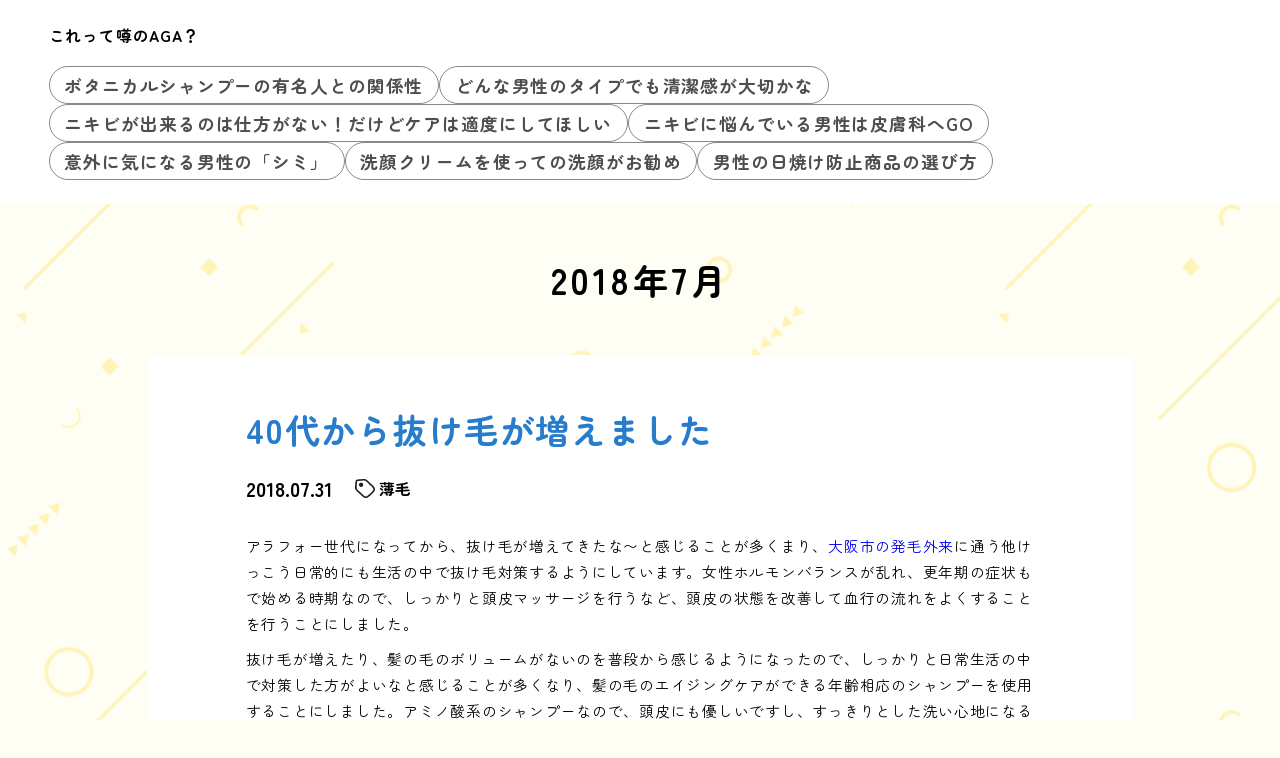

--- FILE ---
content_type: text/html; charset=UTF-8
request_url: http://goodhadamens.space/2018/07/
body_size: 10944
content:
<!doctype html>
<html lang="ja">
<head>
  <meta charset="utf-8">
  <meta name="viewport" content="width=device-width, initial-scale=1, viewport-fit=cover">
  <meta name="format-detection" content="telephone=no">
  <title>2018年7月 | これって噂のAGA？</title>
  <meta name='robots' content='max-image-preview:large' />
	<style>img:is([sizes="auto" i], [sizes^="auto," i]) { contain-intrinsic-size: 3000px 1500px }</style>
	<style id='classic-theme-styles-inline-css' type='text/css'>
/*! This file is auto-generated */
.wp-block-button__link{color:#fff;background-color:#32373c;border-radius:9999px;box-shadow:none;text-decoration:none;padding:calc(.667em + 2px) calc(1.333em + 2px);font-size:1.125em}.wp-block-file__button{background:#32373c;color:#fff;text-decoration:none}
</style>
<link rel='stylesheet' id='style-css' href='http://goodhadamens.space/wp-content/themes/various-satellites/style.css?ver=1.0.5' type='text/css' media='all' />
<link rel='stylesheet' id='custom-css' href='http://goodhadamens.space/wp-content/themes/various-satellites/skin/e/style.css?ver=1.0.5' type='text/css' media='all' />
<script type="text/javascript" src="http://goodhadamens.space/wp-includes/js/jquery/jquery.min.js?ver=3.7.1" id="jquery-core-js"></script>
<script type="text/javascript" src="http://goodhadamens.space/wp-includes/js/jquery/jquery-migrate.min.js?ver=3.4.1" id="jquery-migrate-js"></script>
<link rel="https://api.w.org/" href="https://goodhadamens.space/wp-json/" /></head>
<body>
<div class="wrapper">
<div class="block1">
  <header class="header">
    <h1 class="header-h1">これって噂のAGA？</h1>      <button type="button" class="header-button" id="headerBtn"></button>
              <div class="header-menu" id="headerMenu">
          <button type="button" id="headerClose"></button>
          <nav class="menu-menu-1-container"><ul><li id="menu-item-379" class="menu-item menu-item-type-post_type menu-item-object-page menu-item-home menu-item-379"><a href="https://goodhadamens.space/">ボタニカルシャンプーの有名人との関係性</a></li>
<li id="menu-item-380" class="menu-item menu-item-type-post_type menu-item-object-page menu-item-380"><a href="https://goodhadamens.space/k-taipu/">どんな男性のタイプでも清潔感が大切かな</a></li>
<li id="menu-item-381" class="menu-item menu-item-type-post_type menu-item-object-page menu-item-381"><a href="https://goodhadamens.space/care/">ニキビが出来るのは仕方がない！だけどケアは適度にしてほしい</a></li>
<li id="menu-item-382" class="menu-item menu-item-type-post_type menu-item-object-page menu-item-382"><a href="https://goodhadamens.space/k-hihuka/">ニキビに悩んでいる男性は皮膚科へGO</a></li>
<li id="menu-item-383" class="menu-item menu-item-type-post_type menu-item-object-page menu-item-383"><a href="https://goodhadamens.space/k-shimi/">意外に気になる男性の「シミ」</a></li>
<li id="menu-item-384" class="menu-item menu-item-type-post_type menu-item-object-page menu-item-384"><a href="https://goodhadamens.space/k-sengan/">洗顔クリームを使っての洗顔がお勧め</a></li>
<li id="menu-item-385" class="menu-item menu-item-type-post_type menu-item-object-page menu-item-385"><a href="https://goodhadamens.space/k-hiyake/">男性の日焼け防止商品の選び方</a></li>
</ul></nav>        </div>
        </header>
  </div>

<div class="block2">
    <main class="main">
    <div class="archive">
  <div class="archive-title">
    2018年7月  </div>
      <ul class="archive-posts">
              <li>
          <h2><a href="https://goodhadamens.space/40yrsold/">40代から抜け毛が増えました</a></h2>
          <div class="archive-meta">
            <time>2018.07.31</time>
                          <small>薄毛</small>
                      </div>
          <div class="archive-content">
            <p>アラフォー世代になってから、抜け毛が増えてきたな〜と感じることが多くまり、<span data-sheets-value="{&quot;1&quot;:2,&quot;2&quot;:&quot;新潟市　薄毛治療&quot;}" data-sheets-userformat="{&quot;2&quot;:12544,&quot;11&quot;:4,&quot;15&quot;:&quot;arial, sans, sans-serif&quot;,&quot;16&quot;:8}"><a href="https://kato-aga-clinic.com/" target="_blank" rel="noopener noreferrer">大阪市の発毛外来</a>に通う他</span>けっこう日常的にも生活の中で抜け毛対策するようにしています。女性ホルモンバランスが乱れ、更年期の症状もで始める時期なので、しっかりと頭皮マッサージを行うなど、頭皮の状態を改善して血行の流れをよくすることを行うことにしました。</p>
<p>抜け毛が増えたり、髪の毛のボリュームがないのを普段から感じるようになったので、しっかりと日常生活の中で対策した方がよいなと感じることが多くなり、髪の毛のエイジングケアができる年齢相応のシャンプーを使用することにしました。アミノ酸系のシャンプーなので、頭皮にも優しいですし、すっきりとした洗い心地になるので快適です。</p>
<p>今まで抜け毛が気になっていましたが、それも改善することができたのですっきりとした1日を過ごせるようになりました。アミノ酸系のシャンプーを使うようになったことで快適な生活になり抜け毛も減りました。</p>
          </div>          
        </li>
          </ul>
    <nav class="page-nav"><span aria-current="page" class="page-numbers current">1</span>
<a class="page-numbers" href="https://goodhadamens.space/2018/07/page/2/">2</a>
<a class="page-numbers" href="https://goodhadamens.space/2018/07/page/3/">3</a>
<a class="page-numbers" href="https://goodhadamens.space/2018/07/page/4/">4</a>
<span class="page-numbers dots">&hellip;</span>
<a class="page-numbers" href="https://goodhadamens.space/2018/07/page/6/">6</a>
<a class="next page-numbers" href="https://goodhadamens.space/2018/07/page/2/">次</a></nav></div>  </main>

      <aside class="sidebar">
        <div class="recents">
    <h3 class="recents-title sidebar-title">おすすめ記事</h3>
    <div class="recents-item" id="recents">
              <a href="https://goodhadamens.space/c5icy/">
          <h4 class="recents-item-title">内臓脂肪を燃やして育毛環境を整える技</h4>
          <div class="recents-item-meta">
            <time>2026.01.13</time>
                          <small>生活</small>
                      </div>
        </a>
              <a href="https://goodhadamens.space/w1mw5/">
          <h4 class="recents-item-title">男性型脱毛症における遺伝的要因と検査技術の進歩</h4>
          <div class="recents-item-meta">
            <time>2026.01.13</time>
                          <small>AGA</small>
                      </div>
        </a>
              <a href="https://goodhadamens.space/m1jpt/">
          <h4 class="recents-item-title">頭皮が赤いと危険信号？色と硬さで知る薄毛の前兆とは</h4>
          <div class="recents-item-meta">
            <time>2026.01.11</time>
                          <small>薄毛</small>
                      </div>
        </a>
              <a href="https://goodhadamens.space/mkz67/">
          <h4 class="recents-item-title">AGAはどこから始まる？見逃してはいけない初期サイン</h4>
          <div class="recents-item-meta">
            <time>2026.01.02</time>
                          <small>生活</small>
                      </div>
        </a>
              <a href="https://goodhadamens.space/vhufff3/">
          <h4 class="recents-item-title">**その腫れ、のど風邪じゃないかも？親知らずが引き起こす「嚥下痛」の恐怖**</h4>
          <div class="recents-item-meta">
            <time>2025.12.30</time>
                          <small>未分類</small>
                      </div>
        </a>
              <a href="https://goodhadamens.space/m6dvu/">
          <h4 class="recents-item-title">AGA治療薬の耐性という終わらない不安</h4>
          <div class="recents-item-meta">
            <time>2025.12.29</time>
                          <small>AGA</small>
                      </div>
        </a>
              <a href="https://goodhadamens.space/t3tmv/">
          <h4 class="recents-item-title">AGA治療とメンタルヘルス見えない副作用との闘い</h4>
          <div class="recents-item-meta">
            <time>2025.12.29</time>
                          <small>生活</small>
                      </div>
        </a>
              <a href="https://goodhadamens.space/on0gt/">
          <h4 class="recents-item-title">抜け毛が枕にびっしり！睡眠不足で地獄を見た僕が髪を取り戻すまで</h4>
          <div class="recents-item-meta">
            <time>2025.12.25</time>
                          <small>薄毛</small>
                      </div>
        </a>
              <a href="https://goodhadamens.space/vh9kyyg/">
          <h4 class="recents-item-title">クリーンモードだけは卒業！目的別モード使いこなしガイド</h4>
          <div class="recents-item-meta">
            <time>2025.12.20</time>
                          <small>未分類</small>
                      </div>
        </a>
              <a href="https://goodhadamens.space/vb78hff/">
          <h4 class="recents-item-title">あなたの口の中の「時限爆弾」が、愛するわが子の未来を蝕む</h4>
          <div class="recents-item-meta">
            <time>2025.12.16</time>
                          <small>未分類</small>
                      </div>
        </a>
              <a href="https://goodhadamens.space/yl5vp/">
          <h4 class="recents-item-title">生まれつき軟毛で悩む男性へ！ボリュームアップ術と似合う髪型</h4>
          <div class="recents-item-meta">
            <time>2025.12.13</time>
                          <small>薄毛</small>
                      </div>
        </a>
              <a href="https://goodhadamens.space/ch9kht/">
          <h4 class="recents-item-title">初めての歯こんにちは！生え始めのサインと順番ガイド</h4>
          <div class="recents-item-meta">
            <time>2025.12.12</time>
                          <small>未分類</small>
                      </div>
        </a>
              <a href="https://goodhadamens.space/l93b6/">
          <h4 class="recents-item-title">髪を育てるゴールデンタイムの真実！睡眠と成長ホルモンの秘密</h4>
          <div class="recents-item-meta">
            <time>2025.12.11</time>
                          <small>知識</small>
                      </div>
        </a>
              <a href="https://goodhadamens.space/kmhjhh6f45/">
          <h4 class="recents-item-title">毎分三万回の仕事を邪魔しないで！電動歯ブラシの性能を引き出す作法</h4>
          <div class="recents-item-meta">
            <time>2025.12.08</time>
                          <small>未分類</small>
                      </div>
        </a>
              <a href="https://goodhadamens.space/bh90mgg/">
          <h4 class="recents-item-title">歯茎にできるアフタ性口内炎繰り返すその理由と対策</h4>
          <div class="recents-item-meta">
            <time>2025.11.27</time>
                          <small>未分類</small>
                      </div>
        </a>
              <a href="https://goodhadamens.space/568ggbffd4/">
          <h4 class="recents-item-title">突然の唇の腫れそれはクインケ浮腫かもしれません</h4>
          <div class="recents-item-meta">
            <time>2025.11.24</time>
                          <small>未分類</small>
                      </div>
        </a>
              <a href="https://goodhadamens.space/v92cu/">
          <h4 class="recents-item-title">最高の育毛剤は睡眠にあり！健やかな髪を育む眠りの力</h4>
          <div class="recents-item-meta">
            <time>2025.11.21</time>
                          <small>育毛剤</small>
                      </div>
        </a>
              <a href="https://goodhadamens.space/89bgg45/">
          <h4 class="recents-item-title">オールセラミック費用その全て</h4>
          <div class="recents-item-meta">
            <time>2025.11.15</time>
                          <small>未分類</small>
                      </div>
        </a>
              <a href="https://goodhadamens.space/p2qw8/">
          <h4 class="recents-item-title">その薄毛生まれつき？それともAGA？見分けるポイント</h4>
          <div class="recents-item-meta">
            <time>2025.11.14</time>
                          <small>薄毛</small>
                      </div>
        </a>
              <a href="https://goodhadamens.space/oktg4/">
          <h4 class="recents-item-title">赤ちゃんの髪が薄いのはなぜ？心配な親御さんへ</h4>
          <div class="recents-item-meta">
            <time>2025.11.12</time>
                          <small>薄毛</small>
                      </div>
        </a>
              <a href="https://goodhadamens.space/vbj9jg/">
          <h4 class="recents-item-title">親が知っておくべき6歳臼歯の基礎知識</h4>
          <div class="recents-item-meta">
            <time>2025.11.10</time>
                          <small>未分類</small>
                      </div>
        </a>
              <a href="https://goodhadamens.space/x7911/">
          <h4 class="recents-item-title">週末の寝だめは薄毛対策になる？睡眠負債と生活リズムの重要性</h4>
          <div class="recents-item-meta">
            <time>2025.11.09</time>
                          <small>薄毛</small>
                      </div>
        </a>
              <a href="https://goodhadamens.space/51bxg/">
          <h4 class="recents-item-title">生まれつき髪が細く少ない女性のためのヘアケアと心の持ち方</h4>
          <div class="recents-item-meta">
            <time>2025.11.09</time>
                          <small>生活</small>
                      </div>
        </a>
              <a href="https://goodhadamens.space/ccv56fd/">
          <h4 class="recents-item-title">唇の急な腫れクインケ浮腫の原因と対処</h4>
          <div class="recents-item-meta">
            <time>2025.10.31</time>
                          <small>未分類</small>
                      </div>
        </a>
              <a href="https://goodhadamens.space/vhjk78fcf/">
          <h4 class="recents-item-title">歯茎にできたアフタ性口内炎放置しないでその痛みと見分け方</h4>
          <div class="recents-item-meta">
            <time>2025.10.30</time>
                          <small>未分類</small>
                      </div>
        </a>
              <a href="https://goodhadamens.space/gbh78jgg/">
          <h4 class="recents-item-title">オフィスホワイトニング頻度気になる疑問に答えます</h4>
          <div class="recents-item-meta">
            <time>2025.10.30</time>
                          <small>未分類</small>
                      </div>
        </a>
              <a href="https://goodhadamens.space/p4mgb/">
          <h4 class="recents-item-title">髪質は変えられなくても髪は育てられる生活習慣で健やかな髪へ</h4>
          <div class="recents-item-meta">
            <time>2025.10.29</time>
                          <small>生活</small>
                      </div>
        </a>
              <a href="https://goodhadamens.space/vbkhyh7tgtr/">
          <h4 class="recents-item-title">歯茎に出るアフタ性口内炎それは本当に口内炎か見極めが大切</h4>
          <div class="recents-item-meta">
            <time>2025.10.23</time>
                          <small>未分類</small>
                      </div>
        </a>
              <a href="https://goodhadamens.space/sfbkll9ml/">
          <h4 class="recents-item-title">歯茎のアフタ性口内炎その深掘り対策</h4>
          <div class="recents-item-meta">
            <time>2025.10.20</time>
                          <small>未分類</small>
                      </div>
        </a>
              <a href="https://goodhadamens.space/vhhhh6f/">
          <h4 class="recents-item-title">インフォームドコンセントあなたの意思が医療を作る</h4>
          <div class="recents-item-meta">
            <time>2025.10.15</time>
                          <small>未分類</small>
                      </div>
        </a>
              <a href="https://goodhadamens.space/x1b81/">
          <h4 class="recents-item-title">頭皮の血流がカギ！睡眠不足が招く自律神経の乱れと薄毛</h4>
          <div class="recents-item-meta">
            <time>2025.10.11</time>
                          <small>生活</small>
                      </div>
        </a>
              <a href="https://goodhadamens.space/098hy5/">
          <h4 class="recents-item-title">歯のエナメル質再生に期待するあなたへ真実と向き合う</h4>
          <div class="recents-item-meta">
            <time>2025.10.11</time>
                          <small>未分類</small>
                      </div>
        </a>
              <a href="https://goodhadamens.space/bij3f/">
          <h4 class="recents-item-title">眠れないこと自体がストレスに？睡眠不足とコルチゾールの悪循環</h4>
          <div class="recents-item-meta">
            <time>2025.10.06</time>
                          <small>薄毛</small>
                      </div>
        </a>
              <a href="https://goodhadamens.space/mklhnjhb/">
          <h4 class="recents-item-title">歯茎に出るアフタ性口内炎対処と予防</h4>
          <div class="recents-item-meta">
            <time>2025.10.02</time>
                          <small>未分類</small>
                      </div>
        </a>
              <a href="https://goodhadamens.space/e3tj1/">
          <h4 class="recents-item-title">眠不足で髪は抜けるのは本当？眠りと薄毛の密接な関係</h4>
          <div class="recents-item-meta">
            <time>2025.10.02</time>
                          <small>薄毛</small>
                      </div>
        </a>
              <a href="https://goodhadamens.space/41shg/">
          <h4 class="recents-item-title">私の髪は私の個性！生まれつき薄毛というコンプレックスとの向き合い方</h4>
          <div class="recents-item-meta">
            <time>2025.09.30</time>
                          <small>薄毛</small>
                      </div>
        </a>
              <a href="https://goodhadamens.space/h9y3b/">
          <h4 class="recents-item-title">危険な抜け毛サインを見分ける</h4>
          <div class="recents-item-meta">
            <time>2025.09.26</time>
                          <small>未分類</small>
                      </div>
        </a>
              <a href="https://goodhadamens.space/g2vkc/">
          <h4 class="recents-item-title">私の抜け毛チェック習慣</h4>
          <div class="recents-item-meta">
            <time>2025.09.15</time>
                          <small>未分類</small>
                      </div>
        </a>
              <a href="https://goodhadamens.space/w09z6/">
          <h4 class="recents-item-title">抜け毛チェックで早期発見する方法</h4>
          <div class="recents-item-meta">
            <time>2025.09.10</time>
                          <small>未分類</small>
                      </div>
        </a>
              <a href="https://goodhadamens.space/b4zrc/">
          <h4 class="recents-item-title">抜け毛のタイプ別チェックポイント</h4>
          <div class="recents-item-meta">
            <time>2025.08.11</time>
                          <small>未分類</small>
                      </div>
        </a>
              <a href="https://goodhadamens.space/alq2j/">
          <h4 class="recents-item-title">頭皮の状態をチェックして抜け毛予防</h4>
          <div class="recents-item-meta">
            <time>2025.07.31</time>
                          <small>未分類</small>
                      </div>
        </a>
              <a href="https://goodhadamens.space/5vhgffdd/">
          <h4 class="recents-item-title">大人のぐらぐらの歯自分で抜くのは危険</h4>
          <div class="recents-item-meta">
            <time>2025.07.26</time>
                          <small>未分類</small>
                      </div>
        </a>
              <a href="https://goodhadamens.space/g8ofi/">
          <h4 class="recents-item-title">自宅で手軽に抜け毛チェックする方法</h4>
          <div class="recents-item-meta">
            <time>2025.07.25</time>
                          <small>未分類</small>
                      </div>
        </a>
              <a href="https://goodhadamens.space/rii1r/">
          <h4 class="recents-item-title">あなたの抜け毛正常かどうかチェック</h4>
          <div class="recents-item-meta">
            <time>2025.07.24</time>
                          <small>未分類</small>
                      </div>
        </a>
              <a href="https://goodhadamens.space/r2guw/">
          <h4 class="recents-item-title">生活習慣が抜け毛に影響のチェック項目</h4>
          <div class="recents-item-meta">
            <time>2025.07.22</time>
                          <small>未分類</small>
                      </div>
        </a>
              <a href="https://goodhadamens.space/h3g9l/">
          <h4 class="recents-item-title">いつ皮膚科へ？抜け毛チェック後の判断</h4>
          <div class="recents-item-meta">
            <time>2025.07.14</time>
                          <small>未分類</small>
                      </div>
        </a>
              <a href="https://goodhadamens.space/055zh/">
          <h4 class="recents-item-title">ヘアサイクルを知れば抜け毛チェックが変わる</h4>
          <div class="recents-item-meta">
            <time>2025.07.12</time>
                          <small>未分類</small>
                      </div>
        </a>
              <a href="https://goodhadamens.space/c8zpl/">
          <h4 class="recents-item-title">髪の毛一本でわかる抜け毛チェック</h4>
          <div class="recents-item-meta">
            <time>2025.07.12</time>
                          <small>未分類</small>
                      </div>
        </a>
              <a href="https://goodhadamens.space/lha5p/">
          <h4 class="recents-item-title">抜け毛予防と食事でありがちな疑問</h4>
          <div class="recents-item-meta">
            <time>2025.06.30</time>
                          <small>未分類</small>
                      </div>
        </a>
              <a href="https://goodhadamens.space/d2k4e/">
          <h4 class="recents-item-title">抜けた髪の毛根形状で抜け毛チェック</h4>
          <div class="recents-item-meta">
            <time>2025.06.29</time>
                          <small>未分類</small>
                      </div>
        </a>
              <a href="https://goodhadamens.space/onybjddh/">
          <h4 class="recents-item-title">頭皮アートメイク施術前のチェックリスト</h4>
          <div class="recents-item-meta">
            <time>2025.02.28</time>
                          <small>AGA</small>
                      </div>
        </a>
              <a href="https://goodhadamens.space/vgcegasm/">
          <h4 class="recents-item-title">健やかな体から健やかな髪へトータルヘルスケアの視点</h4>
          <div class="recents-item-meta">
            <time>2025.01.31</time>
                          <small>男性化粧品</small>
                      </div>
        </a>
              <a href="https://goodhadamens.space/hfuynbzt/">
          <h4 class="recents-item-title">健やかな髪の土台作り頭皮環境の基本</h4>
          <div class="recents-item-meta">
            <time>2025.01.08</time>
                          <small>AGA</small>
                      </div>
        </a>
              <a href="https://goodhadamens.space/eoezjnqq/">
          <h4 class="recents-item-title">減らす」より「整える」意識で変わった僕の体調</h4>
          <div class="recents-item-meta">
            <time>2024.12.27</time>
                          <small>AGA</small>
                      </div>
        </a>
              <a href="https://goodhadamens.space/dupsmfpl/">
          <h4 class="recents-item-title">肥満と薄毛の関係性痩せることで期待できる髪への変化</h4>
          <div class="recents-item-meta">
            <time>2024.12.11</time>
                          <small>AGA</small>
                      </div>
        </a>
              <a href="https://goodhadamens.space/ebqxmuui/">
          <h4 class="recents-item-title">赤ちゃんの頃から髪が少ない理由</h4>
          <div class="recents-item-meta">
            <time>2024.11.21</time>
                          <small>男性化粧品</small>
                      </div>
        </a>
              <a href="https://goodhadamens.space/rgfyikbt/">
          <h4 class="recents-item-title">髪の薄さは親から子へ伝わるのか</h4>
          <div class="recents-item-meta">
            <time>2024.11.14</time>
                          <small>男性化粧品</small>
                      </div>
        </a>
              <a href="https://goodhadamens.space/zrhmhmyl/">
          <h4 class="recents-item-title">栄養士が解説髪に良い食事のポイントと注意点</h4>
          <div class="recents-item-meta">
            <time>2024.10.05</time>
                          <small>男性のスキンケア</small>
                      </div>
        </a>
              <a href="https://goodhadamens.space/pyfjfiri/">
          <h4 class="recents-item-title">女性の薄毛に使える薬ミノキシジルの可能性</h4>
          <div class="recents-item-meta">
            <time>2024.09.10</time>
                          <small>AGA</small>
                      </div>
        </a>
              <a href="https://goodhadamens.space/vtdsqgmb/">
          <h4 class="recents-item-title">ＡＧＡと体重管理痩せることは薄毛対策になるのか</h4>
          <div class="recents-item-meta">
            <time>2024.06.08</time>
                          <small>男性化粧品</small>
                      </div>
        </a>
              <a href="https://goodhadamens.space/zzyloiqz/">
          <h4 class="recents-item-title">専門家が語るヘアケアと早期相談の重要性</h4>
          <div class="recents-item-meta">
            <time>2024.05.14</time>
                          <small>AGA</small>
                      </div>
        </a>
              <a href="https://goodhadamens.space/hcmtterm/">
          <h4 class="recents-item-title">私が電気バリブラシを薄毛対策に試した結果</h4>
          <div class="recents-item-meta">
            <time>2024.03.16</time>
                          <small>男性化粧品</small>
                      </div>
        </a>
              <a href="https://goodhadamens.space/mzobigqc/">
          <h4 class="recents-item-title">頭頂部の悩み男性型脱毛症の仕組み</h4>
          <div class="recents-item-meta">
            <time>2024.03.14</time>
                          <small>AGA</small>
                      </div>
        </a>
              <a href="https://goodhadamens.space/vdcolehk/">
          <h4 class="recents-item-title">専門家が見るダイエットと髪の関係性医師が語る真実</h4>
          <div class="recents-item-meta">
            <time>2023.12.29</time>
                          <small>AGA</small>
                      </div>
        </a>
              <a href="https://goodhadamens.space/cprfupmv/">
          <h4 class="recents-item-title">ある日気付いた頭頂部の変化と僕の葛藤</h4>
          <div class="recents-item-meta">
            <time>2023.12.13</time>
                          <small>AGA</small>
                      </div>
        </a>
              <a href="https://goodhadamens.space/swnsriwt/">
          <h4 class="recents-item-title">男性ホルモンと上手に付き合うために</h4>
          <div class="recents-item-meta">
            <time>2023.11.07</time>
                          <small>AGA</small>
                      </div>
        </a>
              <a href="https://goodhadamens.space/hmxbkdjh/">
          <h4 class="recents-item-title">頭皮アートメイクで変わる薄毛の悩み</h4>
          <div class="recents-item-meta">
            <time>2023.10.16</time>
                          <small>AGA</small>
                      </div>
        </a>
              <a href="https://goodhadamens.space/zdyfxqqd/">
          <h4 class="recents-item-title">佐藤さんの電気バリブラシ活用術（仮名）</h4>
          <div class="recents-item-meta">
            <time>2023.10.10</time>
                          <small>AGA</small>
                      </div>
        </a>
              <a href="https://goodhadamens.space/lreqpxao/">
          <h4 class="recents-item-title">髪型と工夫で魅せる薄毛ポジティブスタイル</h4>
          <div class="recents-item-meta">
            <time>2023.09.12</time>
                          <small>AGA</small>
                      </div>
        </a>
              <a href="https://goodhadamens.space/saoyvycg/">
          <h4 class="recents-item-title">髪と栄養の密接な関係薄毛改善の基本は食生活から</h4>
          <div class="recents-item-meta">
            <time>2023.09.10</time>
                          <small>男性のスキンケア</small>
                      </div>
        </a>
              <a href="https://goodhadamens.space/rdydvomo/">
          <h4 class="recents-item-title">薄毛スプレーで自信を取り戻した話</h4>
          <div class="recents-item-meta">
            <time>2023.08.08</time>
                          <small>AGA</small>
                      </div>
        </a>
              <a href="https://goodhadamens.space/ftphxozh/">
          <h4 class="recents-item-title">薄毛スプレー使う前に知りたい注意点</h4>
          <div class="recents-item-meta">
            <time>2023.07.14</time>
                          <small>男性化粧品</small>
                      </div>
        </a>
              <a href="https://goodhadamens.space/igavfdhh/">
          <h4 class="recents-item-title">美容のプロが伝授六十代からのシャンプー選びとコツ</h4>
          <div class="recents-item-meta">
            <time>2023.05.14</time>
                          <small>男性のスキンケア</small>
                      </div>
        </a>
              <a href="https://goodhadamens.space/khkxeauy/">
          <h4 class="recents-item-title">プロが教える正しいシャンプーと頭皮マッサージ</h4>
          <div class="recents-item-meta">
            <time>2023.04.04</time>
                          <small>男性化粧品</small>
                      </div>
        </a>
              <a href="https://goodhadamens.space/eqlsmwsy/">
          <h4 class="recents-item-title">電気バリブラシ効果を引き出す使い方ノウハウ</h4>
          <div class="recents-item-meta">
            <time>2022.11.20</time>
                          <small>AGA</small>
                      </div>
        </a>
              <a href="https://goodhadamens.space/kvovwiwr/">
          <h4 class="recents-item-title">成分で選ぶ六十代向けエイジングケアシャンプー</h4>
          <div class="recents-item-meta">
            <time>2022.11.14</time>
                          <small>男性のスキンケア</small>
                      </div>
        </a>
              <a href="https://goodhadamens.space/hlvleope/">
          <h4 class="recents-item-title">見た目の印象を変える！20代向け薄毛カバーヘアスタイル</h4>
          <div class="recents-item-meta">
            <time>2022.10.24</time>
                          <small>AGA</small>
                      </div>
        </a>
              <a href="https://goodhadamens.space/oucjuhst/">
          <h4 class="recents-item-title">日本人男性の薄毛その原因と向き合い方</h4>
          <div class="recents-item-meta">
            <time>2022.08.29</time>
                          <small>AGA</small>
                      </div>
        </a>
              <a href="https://goodhadamens.space/zkmmxrsr/">
          <h4 class="recents-item-title">頭皮の科学ターンオーバーと皮脂バランス</h4>
          <div class="recents-item-meta">
            <time>2022.07.31</time>
                          <small>男性化粧品</small>
                      </div>
        </a>
              <a href="https://goodhadamens.space/showsccv/">
          <h4 class="recents-item-title">増毛スプレーと育毛スプレーの違い</h4>
          <div class="recents-item-meta">
            <time>2022.07.31</time>
                          <small>AGA</small>
                      </div>
        </a>
              <a href="https://goodhadamens.space/rfxwyada/">
          <h4 class="recents-item-title">私が薄毛隠しスプレーを試した日</h4>
          <div class="recents-item-meta">
            <time>2022.07.28</time>
                          <small>男性化粧品</small>
                      </div>
        </a>
              <a href="https://goodhadamens.space/pjbsmekx/">
          <h4 class="recents-item-title">女性を悩ませる薄毛その原因と特徴</h4>
          <div class="recents-item-meta">
            <time>2022.07.13</time>
                          <small>AGA</small>
                      </div>
        </a>
              <a href="https://goodhadamens.space/byydzuab/">
          <h4 class="recents-item-title">頭皮アートメイク施術後のケアと持続期間</h4>
          <div class="recents-item-meta">
            <time>2022.05.19</time>
                          <small>AGA</small>
                      </div>
        </a>
              <a href="https://goodhadamens.space/wjesgxzs/">
          <h4 class="recents-item-title">僕が植毛手術を決意した本当の理由</h4>
          <div class="recents-item-meta">
            <time>2022.05.17</time>
                          <small>AGA</small>
                      </div>
        </a>
              <a href="https://goodhadamens.space/uhlvdoen/">
          <h4 class="recents-item-title">薄い髪と生きていく私の選択</h4>
          <div class="recents-item-meta">
            <time>2022.04.09</time>
                          <small>AGA</small>
                      </div>
        </a>
              <a href="https://goodhadamens.space/cdabzvkh/">
          <h4 class="recents-item-title">シャンプーを変えて実感六十代私の髪悩み改善記</h4>
          <div class="recents-item-meta">
            <time>2022.04.07</time>
                          <small>男性のスキンケア</small>
                      </div>
        </a>
              <a href="https://goodhadamens.space/bkcnspta/">
          <h4 class="recents-item-title">薄毛の彼がコンプレックスを乗り越えた物語</h4>
          <div class="recents-item-meta">
            <time>2022.02.08</time>
                          <small>AGA</small>
                      </div>
        </a>
              <a href="https://goodhadamens.space/gitkdady/">
          <h4 class="recents-item-title">皮膚科医に聞く六十代女性の薄毛とシャンプーの役割</h4>
          <div class="recents-item-meta">
            <time>2022.01.25</time>
                          <small>男性のスキンケア</small>
                      </div>
        </a>
              <a href="https://goodhadamens.space/yvexkwae/">
          <h4 class="recents-item-title">六十代からの髪の変化と向き合うシャンプー選び</h4>
          <div class="recents-item-meta">
            <time>2022.01.09</time>
                          <small>男性のスキンケア</small>
                      </div>
        </a>
              <a href="https://goodhadamens.space/ohvznsms/">
          <h4 class="recents-item-title">大豆イソフラボンは女性の薄毛改善の味方？</h4>
          <div class="recents-item-meta">
            <time>2022.01.04</time>
                          <small>男性のスキンケア</small>
                      </div>
        </a>
              <a href="https://goodhadamens.space/anegcpgl/">
          <h4 class="recents-item-title">初期脱毛のメカニズムと起こる理由</h4>
          <div class="recents-item-meta">
            <time>2021.12.27</time>
                          <small>男性のスキンケア</small>
                      </div>
        </a>
              <a href="https://goodhadamens.space/dfaspztj/">
          <h4 class="recents-item-title">失敗しない薄毛スプレー選びと使い方</h4>
          <div class="recents-item-meta">
            <time>2021.11.26</time>
                          <small>男性化粧品</small>
                      </div>
        </a>
              <a href="https://goodhadamens.space/xfonqilz/">
          <h4 class="recents-item-title">今日から始める頭皮ケア５つの生活習慣</h4>
          <div class="recents-item-meta">
            <time>2021.11.09</time>
                          <small>AGA</small>
                      </div>
        </a>
              <a href="https://goodhadamens.space/ielkarrz/">
          <h4 class="recents-item-title">美容師が語る頭頂部薄毛を目立たせない髪型術</h4>
          <div class="recents-item-meta">
            <time>2021.11.02</time>
                          <small>AGA</small>
                      </div>
        </a>
              <a href="https://goodhadamens.space/crjxwihn/">
          <h4 class="recents-item-title">シャンプーと合わせて実践したい六十代のヘアケア習慣</h4>
          <div class="recents-item-meta">
            <time>2021.10.30</time>
                          <small>男性のスキンケア</small>
                      </div>
        </a>
              <a href="https://goodhadamens.space/vduymgvf/">
          <h4 class="recents-item-title">電気バリブラシとAGA治療薬どちらを選ぶべき？</h4>
          <div class="recents-item-meta">
            <time>2021.10.26</time>
                          <small>AGA</small>
                      </div>
        </a>
              <a href="https://goodhadamens.space/utelfkmz/">
          <h4 class="recents-item-title">頭頂部が薄くても前向きに生きるヒント</h4>
          <div class="recents-item-meta">
            <time>2021.10.15</time>
                          <small>AGA</small>
                      </div>
        </a>
              <a href="https://goodhadamens.space/cxifuszq/">
          <h4 class="recents-item-title">専門医に聞く植毛の真実と限界</h4>
          <div class="recents-item-meta">
            <time>2021.10.13</time>
                          <small>AGA</small>
                      </div>
        </a>
              <a href="https://goodhadamens.space/mdyypwve/">
          <h4 class="recents-item-title">自分でできる頭頂部ケア生活習慣とシャンプー術</h4>
          <div class="recents-item-meta">
            <time>2021.09.29</time>
                          <small>AGA</small>
                      </div>
        </a>
              <a href="https://goodhadamens.space/cjlrtjeh/">
          <h4 class="recents-item-title">進化する薄毛治療ＡＧＡと向き合う選択肢</h4>
          <div class="recents-item-meta">
            <time>2021.09.28</time>
                          <small>AGA</small>
                      </div>
        </a>
              <a href="https://goodhadamens.space/ywqamedb/">
          <h4 class="recents-item-title">男性ホルモンを減らす食品やサプリの真実</h4>
          <div class="recents-item-meta">
            <time>2021.09.22</time>
                          <small>AGA</small>
                      </div>
        </a>
              <a href="https://goodhadamens.space/zlpiabhm/">
          <h4 class="recents-item-title">電気バリブラシとは？薄毛へのアプローチを解説</h4>
          <div class="recents-item-meta">
            <time>2021.09.11</time>
                          <small>男性化粧品</small>
                      </div>
        </a>
              <a href="https://goodhadamens.space/tkkovtmn/">
          <h4 class="recents-item-title">私の推し頭皮ケアアイテムとインナーケア</h4>
          <div class="recents-item-meta">
            <time>2021.07.12</time>
                          <small>AGA</small>
                      </div>
        </a>
              <a href="https://goodhadamens.space/wnwbdfkx/">
          <h4 class="recents-item-title">勇気を出して始めた薄毛治療私の体験記</h4>
          <div class="recents-item-meta">
            <time>2021.06.04</time>
                          <small>男性のスキンケア</small>
                      </div>
        </a>
              <a href="https://goodhadamens.space/hduhacmc/">
          <h4 class="recents-item-title">頭頂部薄毛を克服した田中さんの選択</h4>
          <div class="recents-item-meta">
            <time>2021.05.02</time>
                          <small>AGA</small>
                      </div>
        </a>
              <a href="https://goodhadamens.space/vnzzbifi/">
          <h4 class="recents-item-title">育毛剤と発毛剤の違いを知ろう</h4>
          <div class="recents-item-meta">
            <time>2021.04.23</time>
                          <small>男性のスキンケア</small>
                      </div>
        </a>
              <a href="https://goodhadamens.space/amkmcmta/">
          <h4 class="recents-item-title">我が子の髪が少ない親ができるサポート</h4>
          <div class="recents-item-meta">
            <time>2021.01.31</time>
                          <small>AGA</small>
                      </div>
        </a>
              <a href="https://goodhadamens.space/opkqutyv/">
          <h4 class="recents-item-title">生活改善で抜け毛ストップＡさんの頭皮再生記</h4>
          <div class="recents-item-meta">
            <time>2021.01.30</time>
                          <small>男性化粧品</small>
                      </div>
        </a>
              <a href="https://goodhadamens.space/lyudxtiz/">
          <h4 class="recents-item-title">薬だけじゃない女性の薄毛対策の多角的アプローチ</h4>
          <div class="recents-item-meta">
            <time>2020.12.27</time>
                          <small>男性のスキンケア</small>
                      </div>
        </a>
              <a href="https://goodhadamens.space/qqkmeaci/">
          <h4 class="recents-item-title">若ハゲと呼ばれた僕が自分を受け入れるまで</h4>
          <div class="recents-item-meta">
            <time>2020.11.05</time>
                          <small>AGA</small>
                      </div>
        </a>
              <a href="https://goodhadamens.space/fdgudyap/">
          <h4 class="recents-item-title">健やかな髪を作るタンパク質とその摂取源</h4>
          <div class="recents-item-meta">
            <time>2020.09.21</time>
                          <small>男性のスキンケア</small>
                      </div>
        </a>
              <a href="https://goodhadamens.space/jchmable/">
          <h4 class="recents-item-title">頭皮アートメイクの色素と技術の進化</h4>
          <div class="recents-item-meta">
            <time>2020.09.01</time>
                          <small>AGA</small>
                      </div>
        </a>
              <a href="https://goodhadamens.space/rkontwcu/">
          <h4 class="recents-item-title">髪の成長をサポートするビタミンミネラルの力</h4>
          <div class="recents-item-meta">
            <time>2020.08.29</time>
                          <small>男性のスキンケア</small>
                      </div>
        </a>
              <a href="https://goodhadamens.space/pnwfehyo/">
          <h4 class="recents-item-title">食事は基本でもトータルケアが薄毛改善の鍵</h4>
          <div class="recents-item-meta">
            <time>2020.08.25</time>
                          <small>男性のスキンケア</small>
                      </div>
        </a>
              <a href="https://goodhadamens.space/pkecpkdw/">
          <h4 class="recents-item-title">まだ諦めない！20代から始める薄毛対策（セルフケア編）</h4>
          <div class="recents-item-meta">
            <time>2020.07.25</time>
                          <small>AGA</small>
                      </div>
        </a>
              <a href="https://goodhadamens.space/yuaqgzih/">
          <h4 class="recents-item-title">見た目の違いと社会髪の悩みへの理解</h4>
          <div class="recents-item-meta">
            <time>2020.07.11</time>
                          <small>AGA</small>
                      </div>
        </a>
              <a href="https://goodhadamens.space/picvyhlp/">
          <h4 class="recents-item-title">男性ホルモンについて医師に相談すべき時</h4>
          <div class="recents-item-meta">
            <time>2020.04.26</time>
                          <small>AGA</small>
                      </div>
        </a>
              <a href="https://goodhadamens.space/ixmuqiyy/">
          <h4 class="recents-item-title">男性ホルモンの役割とバランスの重要性</h4>
          <div class="recents-item-meta">
            <time>2020.04.20</time>
                          <small>AGA</small>
                      </div>
        </a>
              <a href="https://goodhadamens.space/awqlacqj/">
          <h4 class="recents-item-title">自毛植毛で叶える自然な髪の復活</h4>
          <div class="recents-item-meta">
            <time>2020.04.07</time>
                          <small>AGA</small>
                      </div>
        </a>
              <a href="https://goodhadamens.space/wxtsplhb/">
          <h4 class="recents-item-title">先天的な髪の悩みと今できること</h4>
          <div class="recents-item-meta">
            <time>2020.03.14</time>
                          <small>AGA</small>
                      </div>
        </a>
              <a href="https://goodhadamens.space/carwvbho/">
          <h4 class="recents-item-title">私が頭皮アートメイクを決意した理由</h4>
          <div class="recents-item-meta">
            <time>2020.02.15</time>
                          <small>AGA</small>
                      </div>
        </a>
              <a href="https://goodhadamens.space/qkukbobq/">
          <h4 class="recents-item-title">ちょっと待って！無理な減量が招く髪への悪影響</h4>
          <div class="recents-item-meta">
            <time>2020.02.01</time>
                          <small>AGA</small>
                      </div>
        </a>
              <a href="https://goodhadamens.space/xvfjieeo/">
          <h4 class="recents-item-title">後悔しない植毛クリニック選びの秘訣</h4>
          <div class="recents-item-meta">
            <time>2020.01.18</time>
                          <small>AGA</small>
                      </div>
        </a>
              <a href="https://goodhadamens.space/orxklsmr/">
          <h4 class="recents-item-title">薄毛治療薬を始める前に心得るべきこと</h4>
          <div class="recents-item-meta">
            <time>2020.01.10</time>
                          <small>男性のスキンケア</small>
                      </div>
        </a>
              <a href="https://goodhadamens.space/tcqakluj/">
          <h4 class="recents-item-title">施術者が語る頭皮アートメイクの魅力と注意点</h4>
          <div class="recents-item-meta">
            <time>2019.12.30</time>
                          <small>AGA</small>
                      </div>
        </a>
              <a href="https://goodhadamens.space/yndlpiqx/">
          <h4 class="recents-item-title">日本人とハゲ薄毛との向き合い方を考える</h4>
          <div class="recents-item-meta">
            <time>2019.12.26</time>
                          <small>AGA</small>
                      </div>
        </a>
              <a href="https://goodhadamens.space/vhxrkzef/">
          <h4 class="recents-item-title">私のフケかゆみ改善記頭皮ケア体験談</h4>
          <div class="recents-item-meta">
            <time>2019.12.02</time>
                          <small>男性化粧品</small>
                      </div>
        </a>
              <a href="https://goodhadamens.space/jgxcdduw/">
          <h4 class="recents-item-title">髪のために痩せる健康的なダイエットとヘアケアのコツ</h4>
          <div class="recents-item-meta">
            <time>2019.11.06</time>
                          <small>AGA</small>
                      </div>
        </a>
              <a href="https://goodhadamens.space/dnikiaah/">
          <h4 class="recents-item-title">女性の薄毛内服薬使用の注意点</h4>
          <div class="recents-item-meta">
            <time>2019.11.06</time>
                          <small>AGA</small>
                      </div>
        </a>
              <a href="https://goodhadamens.space/txhutwsa/">
          <h4 class="recents-item-title">食生活を見直したら髪が変わった私の体験談</h4>
          <div class="recents-item-meta">
            <time>2019.08.23</time>
                          <small>男性のスキンケア</small>
                      </div>
        </a>
              <a href="https://goodhadamens.space/esmizqwl/">
          <h4 class="recents-item-title">傷跡もカバー頭皮アートメイクの応用例</h4>
          <div class="recents-item-meta">
            <time>2019.08.20</time>
                          <small>AGA</small>
                      </div>
        </a>
              <a href="https://goodhadamens.space/inbpmeyn/">
          <h4 class="recents-item-title">頭頂部薄毛に挑む最新治療法の可能性</h4>
          <div class="recents-item-meta">
            <time>2019.07.18</time>
                          <small>AGA</small>
                      </div>
        </a>
              <a href="https://goodhadamens.space/nurzwxip/">
          <h4 class="recents-item-title">進化する植毛技術最前線を探る</h4>
          <div class="recents-item-meta">
            <time>2019.07.15</time>
                          <small>AGA</small>
                      </div>
        </a>
              <a href="https://goodhadamens.space/jmovltzk/">
          <h4 class="recents-item-title">優しく洗うが鉄則六十代からの正しいシャンプー法</h4>
          <div class="recents-item-meta">
            <time>2019.07.11</time>
                          <small>男性のスキンケア</small>
                      </div>
        </a>
              <a href="https://goodhadamens.space/lpdjforv/">
          <h4 class="recents-item-title">薄毛カバースプレーを自然に見せる技</h4>
          <div class="recents-item-meta">
            <time>2019.06.29</time>
                          <small>AGA</small>
                      </div>
        </a>
              <a href="https://goodhadamens.space/nzorymqh/">
          <h4 class="recents-item-title">電気刺激は頭皮に効く？技術的側面から考察</h4>
          <div class="recents-item-meta">
            <time>2019.05.28</time>
                          <small>男性化粧品</small>
                      </div>
        </a>
              <a href="https://goodhadamens.space/tnbkhjla/">
          <h4 class="recents-item-title">電気バリブラシ購入前に知っておきたい注意点</h4>
          <div class="recents-item-meta">
            <time>2019.04.28</time>
                          <small>男性化粧品</small>
                      </div>
        </a>
              <a href="https://goodhadamens.space/drhsccay/">
          <h4 class="recents-item-title">ダイエット成功！髪にも嬉しい変化があった私の体験談</h4>
          <div class="recents-item-meta">
            <time>2019.03.27</time>
                          <small>AGA</small>
                      </div>
        </a>
              <a href="https://goodhadamens.space/vnswaznw/">
          <h4 class="recents-item-title">植毛後の定着率を高める過ごし方</h4>
          <div class="recents-item-meta">
            <time>2019.03.20</time>
                          <small>AGA</small>
                      </div>
        </a>
              <a href="https://goodhadamens.space/ahurofev/">
          <h4 class="recents-item-title">AGA治療薬は男性ホルモンを減らす薬なのか？</h4>
          <div class="recents-item-meta">
            <time>2019.03.19</time>
                          <small>AGA</small>
                      </div>
        </a>
              <a href="https://goodhadamens.space/xuhptxhr/">
          <h4 class="recents-item-title">生活習慣が男性ホルモンバランスに与える影響</h4>
          <div class="recents-item-meta">
            <time>2019.02.18</time>
                          <small>AGA</small>
                      </div>
        </a>
              <a href="https://goodhadamens.space/bmachvvx/">
          <h4 class="recents-item-title">植毛で人生が変わった彼の物語</h4>
          <div class="recents-item-meta">
            <time>2018.12.28</time>
                          <small>AGA</small>
                      </div>
        </a>
              <a href="https://goodhadamens.space/dkhbvkye/">
          <h4 class="recents-item-title">子供時代の記憶髪が薄い私の悩み</h4>
          <div class="recents-item-meta">
            <time>2018.12.02</time>
                          <small>AGA</small>
                      </div>
        </a>
              <a href="https://goodhadamens.space/ledzafyu/">
          <h4 class="recents-item-title">「まさか自分が…」20代で薄毛に悩む現実と原因</h4>
          <div class="recents-item-meta">
            <time>2018.11.03</time>
                          <small>AGA</small>
                      </div>
        </a>
              <a href="https://goodhadamens.space/kakugo/">
          <h4 class="recents-item-title">薄毛である自分を受け入れる覚悟も必要</h4>
          <div class="recents-item-meta">
            <time>2018.10.15</time>
                          <small>薄毛</small>
                      </div>
        </a>
              <a href="https://goodhadamens.space/usugemiryoku/">
          <h4 class="recents-item-title">薄毛でも魅力的に見えるアドバイス</h4>
          <div class="recents-item-meta">
            <time>2018.10.11</time>
                          <small>薄毛</small>
                      </div>
        </a>
              <a href="https://goodhadamens.space/clean/">
          <h4 class="recents-item-title">薄毛でも大切なのは、清潔感。</h4>
          <div class="recents-item-meta">
            <time>2018.10.05</time>
                          <small>AGA</small>
                      </div>
        </a>
              <a href="https://goodhadamens.space/sodan/">
          <h4 class="recents-item-title">薄毛や抜け毛については発毛外来で相談だ！</h4>
          <div class="recents-item-meta">
            <time>2018.09.20</time>
                          <small>薄毛</small>
                      </div>
        </a>
              <a href="https://goodhadamens.space/hueta/">
          <h4 class="recents-item-title">産後は抜け毛が増えました</h4>
          <div class="recents-item-meta">
            <time>2018.09.20</time>
                          <small>薄毛</small>
                      </div>
        </a>
              <a href="https://goodhadamens.space/datumousyou/">
          <h4 class="recents-item-title">脱毛症とストレス環境整備</h4>
          <div class="recents-item-meta">
            <time>2018.08.03</time>
                          <small>薄毛</small>
                      </div>
        </a>
              <a href="https://goodhadamens.space/kisokutadasii/">
          <h4 class="recents-item-title">薄毛対策は、規則正しい生活から</h4>
          <div class="recents-item-meta">
            <time>2018.08.03</time>
                          <small>未分類</small>
                      </div>
        </a>
              <a href="https://goodhadamens.space/40yrsold/">
          <h4 class="recents-item-title">40代から抜け毛が増えました</h4>
          <div class="recents-item-meta">
            <time>2018.07.31</time>
                          <small>薄毛</small>
                      </div>
        </a>
              <a href="https://goodhadamens.space/goomassage/">
          <h4 class="recents-item-title">手をグーの状態にして、頭皮マッサージ</h4>
          <div class="recents-item-meta">
            <time>2018.07.31</time>
                          <small>薄毛</small>
                      </div>
        </a>
              <a href="https://goodhadamens.space/nukegeyobo/">
          <h4 class="recents-item-title">抜け毛予防マッサージをしています。</h4>
          <div class="recents-item-meta">
            <time>2018.07.31</time>
                          <small>薄毛</small>
                      </div>
        </a>
              <a href="https://goodhadamens.space/hishitorisugi/">
          <h4 class="recents-item-title">皮脂を取りすぎるのは良くない</h4>
          <div class="recents-item-meta">
            <time>2018.07.31</time>
                          <small>薄毛</small>
                      </div>
        </a>
              <a href="https://goodhadamens.space/skinhead/">
          <h4 class="recents-item-title">スキンヘッドにすればよいってのも</h4>
          <div class="recents-item-meta">
            <time>2018.07.30</time>
                          <small>薄毛</small>
                      </div>
        </a>
              <a href="https://goodhadamens.space/usuge/">
          <h4 class="recents-item-title">薄毛やかつらをコンプレックスにしないことが大切</h4>
          <div class="recents-item-meta">
            <time>2018.07.30</time>
                          <small>薄毛</small>
                      </div>
        </a>
              <a href="https://goodhadamens.space/higesorigo/">
          <h4 class="recents-item-title">髭剃り後のスキンケアは忘れず毎日しましょう</h4>
          <div class="recents-item-meta">
            <time>2017.10.29</time>
                          <small>男性のスキンケア</small>
                      </div>
        </a>
              <a href="https://goodhadamens.space/hazukashigarazu/">
          <h4 class="recents-item-title">男性でも恥ずかしがらずにスキンケアしましょう</h4>
          <div class="recents-item-meta">
            <time>2017.10.29</time>
                          <small>男性化粧品</small>
                      </div>
        </a>
              <a href="https://goodhadamens.space/kimochi/">
          <h4 class="recents-item-title">スキンケアをして肌も気持ちもスッキリ</h4>
          <div class="recents-item-meta">
            <time>2017.09.13</time>
                          <small>男性化粧品</small>
                      </div>
        </a>
              <a href="https://goodhadamens.space/hoshitu/">
          <h4 class="recents-item-title">意外と知らないテカリの原因は保湿不足</h4>
          <div class="recents-item-meta">
            <time>2017.09.13</time>
                          <small>男性化粧品</small>
                      </div>
        </a>
          </div>
  </div>
    <div class="categories">
    <h3 class="categories-title sidebar-title">カテゴリー</h3>
    <div class="categories-items">
              <a href="https://goodhadamens.space/category/aga/">AGA</a>
              <a href="https://goodhadamens.space/category/%e6%9c%aa%e5%88%86%e9%a1%9e/">未分類</a>
              <a href="https://goodhadamens.space/category/life/">生活</a>
              <a href="https://goodhadamens.space/category/skincare/">男性のスキンケア</a>
              <a href="https://goodhadamens.space/category/cosmetics/">男性化粧品</a>
              <a href="https://goodhadamens.space/category/knowledge/">知識</a>
              <a href="https://goodhadamens.space/category/tonic/">育毛剤</a>
              <a href="https://goodhadamens.space/category/thinning-hair/">薄毛</a>
          </div>
  </div>
  <div class="archives">
    <h3 class="archives-title sidebar-title">アーカイブ</h3>
    <div class="archives-items">	<a href='https://goodhadamens.space/2026/01/'><span>2026年</span>01月</a>
	<a href='https://goodhadamens.space/2025/12/'><span>2025年</span>12月</a>
	<a href='https://goodhadamens.space/2025/11/'><span>2025年</span>11月</a>
	<a href='https://goodhadamens.space/2025/10/'><span>2025年</span>10月</a>
	<a href='https://goodhadamens.space/2025/09/'><span>2025年</span>09月</a>
	<a href='https://goodhadamens.space/2025/08/'><span>2025年</span>08月</a>
	<a href='https://goodhadamens.space/2025/07/'><span>2025年</span>07月</a>
	<a href='https://goodhadamens.space/2025/06/'><span>2025年</span>06月</a>
	<a href='https://goodhadamens.space/2025/02/'><span>2025年</span>02月</a>
	<a href='https://goodhadamens.space/2025/01/'><span>2025年</span>01月</a>
	<a href='https://goodhadamens.space/2024/12/'><span>2024年</span>12月</a>
	<a href='https://goodhadamens.space/2024/11/'><span>2024年</span>11月</a>
	<a href='https://goodhadamens.space/2024/10/'><span>2024年</span>10月</a>
	<a href='https://goodhadamens.space/2024/09/'><span>2024年</span>09月</a>
	<a href='https://goodhadamens.space/2024/06/'><span>2024年</span>06月</a>
	<a href='https://goodhadamens.space/2024/05/'><span>2024年</span>05月</a>
	<a href='https://goodhadamens.space/2024/03/'><span>2024年</span>03月</a>
	<a href='https://goodhadamens.space/2023/12/'><span>2023年</span>12月</a>
	<a href='https://goodhadamens.space/2023/11/'><span>2023年</span>11月</a>
	<a href='https://goodhadamens.space/2023/10/'><span>2023年</span>10月</a>
	<a href='https://goodhadamens.space/2023/09/'><span>2023年</span>09月</a>
	<a href='https://goodhadamens.space/2023/08/'><span>2023年</span>08月</a>
	<a href='https://goodhadamens.space/2023/07/'><span>2023年</span>07月</a>
	<a href='https://goodhadamens.space/2023/05/'><span>2023年</span>05月</a>
	<a href='https://goodhadamens.space/2023/04/'><span>2023年</span>04月</a>
	<a href='https://goodhadamens.space/2022/11/'><span>2022年</span>11月</a>
	<a href='https://goodhadamens.space/2022/10/'><span>2022年</span>10月</a>
	<a href='https://goodhadamens.space/2022/08/'><span>2022年</span>08月</a>
	<a href='https://goodhadamens.space/2022/07/'><span>2022年</span>07月</a>
	<a href='https://goodhadamens.space/2022/05/'><span>2022年</span>05月</a>
	<a href='https://goodhadamens.space/2022/04/'><span>2022年</span>04月</a>
	<a href='https://goodhadamens.space/2022/02/'><span>2022年</span>02月</a>
	<a href='https://goodhadamens.space/2022/01/'><span>2022年</span>01月</a>
	<a href='https://goodhadamens.space/2021/12/'><span>2021年</span>12月</a>
	<a href='https://goodhadamens.space/2021/11/'><span>2021年</span>11月</a>
	<a href='https://goodhadamens.space/2021/10/'><span>2021年</span>10月</a>
	<a href='https://goodhadamens.space/2021/09/'><span>2021年</span>09月</a>
	<a href='https://goodhadamens.space/2021/07/'><span>2021年</span>07月</a>
	<a href='https://goodhadamens.space/2021/06/'><span>2021年</span>06月</a>
	<a href='https://goodhadamens.space/2021/05/'><span>2021年</span>05月</a>
	<a href='https://goodhadamens.space/2021/04/'><span>2021年</span>04月</a>
	<a href='https://goodhadamens.space/2021/01/'><span>2021年</span>01月</a>
	<a href='https://goodhadamens.space/2020/12/'><span>2020年</span>12月</a>
	<a href='https://goodhadamens.space/2020/11/'><span>2020年</span>11月</a>
	<a href='https://goodhadamens.space/2020/09/'><span>2020年</span>09月</a>
	<a href='https://goodhadamens.space/2020/08/'><span>2020年</span>08月</a>
	<a href='https://goodhadamens.space/2020/07/'><span>2020年</span>07月</a>
	<a href='https://goodhadamens.space/2020/04/'><span>2020年</span>04月</a>
	<a href='https://goodhadamens.space/2020/03/'><span>2020年</span>03月</a>
	<a href='https://goodhadamens.space/2020/02/'><span>2020年</span>02月</a>
	<a href='https://goodhadamens.space/2020/01/'><span>2020年</span>01月</a>
	<a href='https://goodhadamens.space/2019/12/'><span>2019年</span>12月</a>
	<a href='https://goodhadamens.space/2019/11/'><span>2019年</span>11月</a>
	<a href='https://goodhadamens.space/2019/08/'><span>2019年</span>08月</a>
	<a href='https://goodhadamens.space/2019/07/'><span>2019年</span>07月</a>
	<a href='https://goodhadamens.space/2019/06/'><span>2019年</span>06月</a>
	<a href='https://goodhadamens.space/2019/05/'><span>2019年</span>05月</a>
	<a href='https://goodhadamens.space/2019/04/'><span>2019年</span>04月</a>
	<a href='https://goodhadamens.space/2019/03/'><span>2019年</span>03月</a>
	<a href='https://goodhadamens.space/2019/02/'><span>2019年</span>02月</a>
	<a href='https://goodhadamens.space/2018/12/'><span>2018年</span>12月</a>
	<a href='https://goodhadamens.space/2018/11/'><span>2018年</span>11月</a>
	<a href='https://goodhadamens.space/2018/10/'><span>2018年</span>10月</a>
	<a href='https://goodhadamens.space/2018/09/'><span>2018年</span>09月</a>
	<a href='https://goodhadamens.space/2018/08/'><span>2018年</span>08月</a>
	<a href='https://goodhadamens.space/2018/07/' aria-current="page"><span>2018年</span>07月</a>
	<a href='https://goodhadamens.space/2017/10/'><span>2017年</span>10月</a>
	<a href='https://goodhadamens.space/2017/09/'><span>2017年</span>09月</a>
</div>
  </div>
    </aside>
  </div></div><script type="speculationrules">
{"prefetch":[{"source":"document","where":{"and":[{"href_matches":"\/*"},{"not":{"href_matches":["\/wp-*.php","\/wp-admin\/*","\/wp-content\/uploads\/*","\/wp-content\/*","\/wp-content\/plugins\/*","\/wp-content\/themes\/various-satellites\/*","\/*\\?(.+)"]}},{"not":{"selector_matches":"a[rel~=\"nofollow\"]"}},{"not":{"selector_matches":".no-prefetch, .no-prefetch a"}}]},"eagerness":"conservative"}]}
</script>
<script type="text/javascript" src="http://goodhadamens.space/wp-content/themes/various-satellites/js/slick.min.js?ver=1.8.1" id="slick-js"></script>
<script type="text/javascript" src="http://goodhadamens.space/wp-content/themes/various-satellites/js/script.js?ver=1.0.5" id="script-js"></script>
<script type="text/javascript" src="http://goodhadamens.space/wp-content/themes/various-satellites/skin/e/script.js?ver=1.0.5" id="custom-js"></script>
</body>
</html>
<!-- Dynamic page generated in 2.676 seconds. -->
<!-- Cached page generated by WP-Super-Cache on 2026-01-14 16:05:43 -->

<!-- super cache -->

--- FILE ---
content_type: image/svg+xml
request_url: http://goodhadamens.space/wp-content/themes/various-satellites/skin/e/images/folder.svg
body_size: 233
content:
<svg xmlns="http://www.w3.org/2000/svg" width="14.851" height="13.366" viewBox="0 0 14.851 13.366">
  <path d="M29.366,25.485H22.248L20.98,24.218A.74.74,0,0,0,20.455,24h-2.97A1.487,1.487,0,0,0,16,25.485v10.4a1.487,1.487,0,0,0,1.485,1.485H29.366a1.487,1.487,0,0,0,1.485-1.485V26.97A1.487,1.487,0,0,0,29.366,25.485Z" transform="translate(-16 -24)"/>
</svg>

--- FILE ---
content_type: image/svg+xml
request_url: http://goodhadamens.space/wp-content/themes/various-satellites/skin/e/images/hamburger.svg
body_size: 233
content:
<svg xmlns="http://www.w3.org/2000/svg" width="50" height="50" viewBox="0 0 50 50">
  <g fill="#fff" stroke="#707070" stroke-width="1">
    <rect width="50" height="50" rx="5" stroke="none"/>
    <rect x="0.5" y="0.5" width="49" height="49" rx="4.5" fill="none"/>
  </g>
  <rect width="25" height="3" rx="1.5" transform="translate(13 16)" fill="#231815"/>
  <rect width="25" height="3" rx="1.5" transform="translate(13 24)" fill="#231815"/>
  <rect width="25" height="3" rx="1.5" transform="translate(13 32)" fill="#231815"/>
</svg>